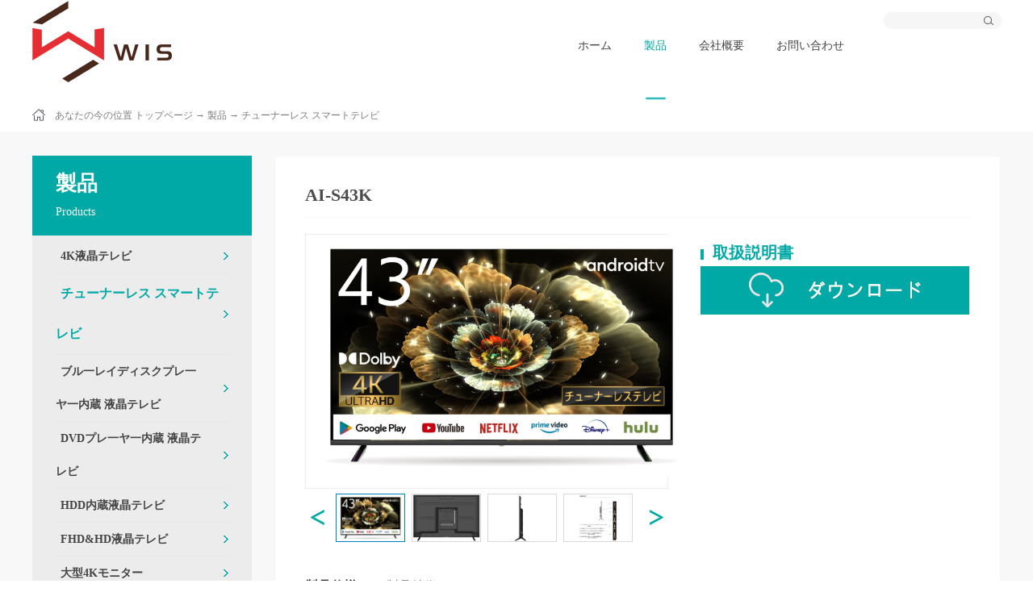

--- FILE ---
content_type: text/html;charset=utf-8
request_url: http://www.wis-sales.jp/prod_view.aspx?TypeId=81&Id=272&FId=t3:81:3
body_size: 9583
content:
<!DOCTYPE HTML PUBLIC "-//W3C//DTD HTML 4.01 Transitional//EN" "http://www.w3c.org/TR/1999/REC-html401-19991224/loose.dtd">


<html lang="js" xmlns="http://www.w3.org/1999/xhtml">
<head><title>
	AI-S43K - 株式会社WIS (ウィズ)
</title><meta name="keywords" content="AI-S43K,株式会社WIS (ウィズ)"/><meta name="description" content=""/><meta name="renderer" content="webkit" /><meta content="text/html; charset=utf-8" http-equiv="Content-Type" /><link id="css__prod_view" rel="stylesheet" type="text/css" href="https://rc0.zihu.com/g5/M00/3D/E9/CgAGbGhweByAB5VfAABdg3EoKpk183.css" /><link rel="bookmark" href="https://rc0.zihu.com/g2/M00/5B/32/CgAGe1pz-wuAdk_6AABHbWxGDUk175.png" /><link rel="shortcut icon" href="https://rc0.zihu.com/g2/M00/5B/32/CgAGe1pz-wuAdk_6AABHbWxGDUk175.png" />
	
	<script type="text/javascript">var _jtime=new Date();function jqload(){window.jLoad=new Date()-_jtime;}function jqerror(){window.jLoad=-1;}</script>
    <script type="text/javascript" src="https://rc1.zihu.com/js/jq/jqueryV173.js" onload="jqload()" onerror="jqerror()" id="jquery"></script>
	<script type="text/javascript" src="https://rc1.zihu.com/js/pb/2/Public.js"></script>	
	<script type="text/javascript" src="https://rc1.zihu.com/js/tl/swfobject_modified.js"></script>
	<script type="text/javascript" src="https://rc1.zihu.com/js/tl/swfobject.js"></script>
	 
</head>
<body class="prod_view_body">
<form method="get" id="form1" name="form1" NavigateId="3" data-pid="021821821801452182042140144214019620720021401452052110" data-mid="020801452182000197015401490144015101490151014901480145015301560145219204209204216220216209014501982102080">
<div class="aspNetHidden">
<input type="hidden" name="__VIEWSTATE" id="__VIEWSTATE" value="" />
</div>

        <div id="ea_h">
            <div class="top" >
                <div class="t_t" >
 
                    <div id="t_search" class="t_search">
                        <table cellspacing="0" cellpadding="0"  border="0"><tr>
<td>
<input name="ShoveWebControl_Search12$tbSearch" type="text" id="ShoveWebControl_Search12_tbSearch" class="t_search_text" DefaultText="" onmousedown="if(this.value == &#39;&#39;){this.value = &#39;&#39;;}" onkeyup="ShoveEIMS3_OnKeyPress(event, &#39;img_ShoveWebControl_Search12&#39;)" onkeydown="ShoveEIMS3_OnKeyDown(event)" onblur="if(this.value == &#39;&#39; || this.value == &#39;&#39;){this.value = &#39;&#39;;}" /></td>
<td><img id="img_ShoveWebControl_Search12" border="0" src="https://rc1.zihu.com/rc/Heads/3605/images/ihpsp1_t_search_rbnt.png" alt="株式会社WIS (ウィズ)" LevelOneType="2" onclick="ShoveEIMS3_Transf(this,'search.aspx','ShoveWebControl_Search12_tbSearch','ShoveWebControl_Search12', true)" style="cursor:pointer;" /></td>
</tr></table>
<script type='text/javascript'>document.getElementById("ShoveWebControl_Search12_tbSearch").onkeydown=function(event){ var e=event || window.Event; if(e.keyCode==13){ e.returnValue = false;if(e.preventDefault){ e.preventDefault(); }}}</script>

                        
                    </div>
                    

                    <div id="xn_h_3_wrap" class="xn_h_3_wrap"     >
                        
                            <div class="xn_h_3_Lang">
                                <div class="xn_h_3_Lang_lb">
                                    <div class="xn_h_3_Lang_HVbox">
                                        
                                                <div class="xn_h_3_Lang_wenzi">
													<span> <img data-original=''>
</span>
                                                    <a href='http://www.dayton-wis.com'>English</a>
                                                </div>
                                            
                                                <div class="xn_h_3_Lang_wenzi">
													<span> <img data-original=''>
</span>
                                                    <a href='http://www.wis-st.jp/'>日本語</a>
                                                </div>
                                            
                                    </div>
                                </div>
                            </div>
                        
                        
                    </div>
					

                    <div id="t_logo" class="t_logo"> 
                        
                        <div id="ea_l"><h1><a href="/" target="_self"><img alt="深圳市泓越泰科技发展有限公司" src="https://rc0.zihu.com/g2/M00/78/29/CgAGe1rWtfuAQZZDAAARtuCHNRI180.png" /></a></h1></div>
                         
                        
                    </div>

</div>
                
                <div id="ea_n">
					
                    <div id="xn_n_14_wrap" class="xn_n_14_wrap">
                    	
                        <div class="xn_n_14_wrap_main">
                            <ul id="xn_n_14_VMenu1" class="type1Ul type1Ul_n000">
<li id="type1Li_n0" level=0 index=0 class="xn_n_14_wrap_menu1"><a href="/" target="_self" >ホーム</a></li>
<li id="type1Li_n3" level=0 data_id="3" type="n" index=1 class="xn_n_14_wrap_menu1">
<a href="clapro_complex.aspx?FId=n28:28:28" rel="nofollow" target="_self"><span name="xn_n_14_VMenu1266504657|T_Navigates|Id|3|Name">製品</span></a></li>
<li id="type1Li_n1" level=0 data_id="1" type="n" index=2 class="xn_n_14_wrap_menu1">
<a href="about.aspx?TypeId=1&FId=t1:1:1" rel="nofollow" target="_self"><span name="xn_n_14_VMenu12118324654|T_Navigates|Id|1|Name">会社概要</span></a></li>
<li id="type1Li_n7" level=0 data_id="7" type="n" index=3 class="xn_n_14_wrap_menu1">
<a href="contact.aspx?FId=n7:7:7" rel="nofollow" target="_self"><span name="xn_n_14_VMenu11292493495|T_Navigates|Id|7|Name">お問い合わせ</span></a></li>
</ul>
<script type="text/javascript">var xn_n_14_VMenu1={normal:{class1:'xn_n_14_wrap_menu1',class2:'xn_n_14_wrap_menu2',class3:'xn_n_14_wrap_menu3',class4:'xn_n_14_wrap_menu4',class5:'xn_n_14_wrap_menu5',class6:'xn_n_14_wrap_menu6'},visited:{class1:'xn_n_14_wrap_menu1_2',class2:'xn_n_14_wrap_menu2_2',class3:'xn_n_14_wrap_menu3_2',class4:'xn_n_14_wrap_menu4_2',class5:'xn_n_14_wrap_menu5_2',class6:'xn_n_14_wrap_menu6_2',class6:'xn_n_14_wrap_menu6_2'},home:{defaultClass:'xn_n_14_wrap_menu1',visitedClass:'xn_n_14_wrap_menu1_2'},content:{defaultClass:'',visitedClass:'',focusClass:''},focus:{class1:'xn_n_14_wrap_menu1_cur',class2:'xn_n_14_wrap_menu2_cur',class3:'xn_n_14_wrap_menu3_cur',class4:'xn_n_14_wrap_menu4_cur',class5:'xn_n_14_wrap_menu5_cur',class6:'xn_n_14_wrap_menu6_cur'},beforeTag:{packUpClass:'',packDownClass:''},expendEffect:1,aniEffect:3,fIdParam:'FId',topUlId:'xn_n_14_VMenu1',homeLiId:'type1Li_n0'};xn_n_14_VMenu1.menu=new BaseControlMenu();xn_n_14_VMenu1.menu.Init('xn_n_14_VMenu1',xn_n_14_VMenu1);xn_n_14_VMenu1.menu.InitMenu('type1Ul_n000',xn_n_14_VMenu1);</script>
                        </div>
                    	
                        
                    </div>

				</div>
                
            </div>
        </div>
        
  
        <div id="ea_ba">

  <div id="xn_ba_js_1_banner" class="xn_ba_js_1_banner"> 
    
    <div class="xn_ba_js_1_element" frameindex="1">
      <div class="xn_ba_js_1_bigImg"><a href="/prod_view.aspx?TypeId=67&Id=176&FId=t3:67:3" name="1" target="_blank"><img alt="" data-original="https://rc0.zihu.com/g2/M00/7E/46/CgAGe1rjFUmALyrnAAM9lZO8rxc689.jpg" rel="b"></a></div>
    </div>
    
    
    
    
    
    
   
    <ul class="xn_ba_js_1_btn">
      
           
    </ul>
    
  </div>

        </div>
        
 
        <div id="ea_c">
            <div class="n_main">
			 <div class="n_content_right_name_r_bk">
			
                            <div id="n_content_right_name_r" class="n_content_right_name_r">
                                <ul>
								  <li>
                                        <img src="https://rc1.zihu.com/rc/Contents/29198/images/icpsp1_n_right_wz.png" alt="" />
                                    </li>
                                    <li>
                                        <span class="n_r_wz1">
                                            
                                            <span name="_n_r_wz1">あなたの今の位置</span>
                                            
                                        </span><span class="n_r_wz2">
                                            <a href="/">
                                            <span name="_n_r_wz2">トップページ</span>
                                            </a>
                                        </span><span class="n_r_wz3">→</span>
                                        <span class="n_r_wz4">
                                            <span id='ShoveWebControl_Text_products'><a href="clapro_complex.aspx?FId=n28:28:28" target="_self">製品</a></span>
                                        </span>
                                        <span class="n_r_wz5">→</span>
                                        <span class="n_r_wz6">
                                            <a href="pro.aspx?TypeId=81&FId=t3:81:3" class="curr1">チューナーレス スマートテレビ</a>
                                        </span>
                                    </li>
                                </ul>
								
                            </div>

 </div>
                <div class="n_content">
                    <div class="n_content_left">
					
                        <div id="n_content_left_t" class="n_content_left_t">
                            <span class="n_content_left_t1">
                                <span id='ShoveWebControl_Text1'>製品</span>
                            </span><span class="n_content_left_t2">
                                
                                <span name="_nleft_n_name1">Products</span>
                                
                            </span>
							
                        </div>


                        <div id="n_content_left_cnt" class="n_content_left_cnt">
                            <ul id="ShoveWebControl_VMenu2" class="left_typeUl left_typeUl_n000" style="display:none">
<ul id="left_typeUl_t300" class="left_typeUl left_typeUl_t300">
<li id="left_typeLi_t300_1" data_id="3_67" class="left_menu1" type="t" index=1 level=0><a href="claproducts.aspx?TypeId=67&fid=t3:67:3" rel="nofollow" target="_self"><span name="ShoveWebControl_VMenu2377170627|T_ProductTypes|Id|67|Name">4K液晶テレビ</span></a>
</li>
<li id="left_typeLi_t300_2" data_id="3_81" class="left_menu1" type="t" index=2 level=0><a href="products.aspx?TypeId=81&FId=t3:81:3" target="_self"><span name="ShoveWebControl_VMenu21623620523|T_ProductTypes|Id|81|Name">チューナーレス スマートテレビ</span></a>
</li>
<li id="left_typeLi_t300_3" data_id="3_73" class="left_menu1" type="t" index=3 level=0><a href="products.aspx?TypeId=73&FId=t3:73:3" target="_self"><span name="ShoveWebControl_VMenu2886641544|T_ProductTypes|Id|73|Name">ブル一レイディスクプレ一ヤ一内蔵 液晶テレビ</span></a>
</li>
<li id="left_typeLi_t300_4" data_id="3_69" class="left_menu1" type="t" index=4 level=0><a href="claproducts.aspx?TypeId=69&fid=t3:69:3" rel="nofollow" target="_self"><span name="ShoveWebControl_VMenu21970182106|T_ProductTypes|Id|69|Name">DVDプレ一ヤ一内蔵  液晶テレビ</span></a>
</li>
<li id="left_typeLi_t300_5" data_id="3_74" class="left_menu1" type="t" index=5 level=0><a href="products.aspx?TypeId=74&FId=t3:74:3" target="_self"><span name="ShoveWebControl_VMenu21527898657|T_ProductTypes|Id|74|Name">HDD内蔵液晶テレビ</span></a>
</li>
<li id="left_typeLi_t300_6" data_id="3_68" class="left_menu1" type="t" index=6 level=0><a href="claproducts.aspx?TypeId=68&fid=t3:68:3" rel="nofollow" target="_self"><span name="ShoveWebControl_VMenu25436229|T_ProductTypes|Id|68|Name">FHD&HD液晶テレビ</span></a>
</li>
<li id="left_typeLi_t300_7" data_id="3_83" class="left_menu1" type="t" index=7 level=0><a href="products.aspx?TypeId=83&FId=t3:83:3" target="_self"><span name="ShoveWebControl_VMenu21103670290|T_ProductTypes|Id|83|Name">大型4Kモニター</span></a>
</li>
<li id="left_typeLi_t300_8" data_id="3_76" class="left_menu1" type="t" index=8 level=0><a href="products.aspx?TypeId=76&FId=t3:76:3" target="_self"><span name="ShoveWebControl_VMenu2784901519|T_ProductTypes|Id|76|Name">液晶モニター</span></a>
</li>
<li id="left_typeLi_t300_9" data_id="3_71" class="left_menu1" type="t" index=9 level=0><a href="claproducts.aspx?TypeId=71&fid=t3:71:3" rel="nofollow" target="_self"><span name="ShoveWebControl_VMenu21112743569|T_ProductTypes|Id|71|Name">HDDレコーダー(チューナー内蔵)</span></a>
</li>
<li id="left_typeLi_t300_10" data_id="3_82" class="left_menu1" type="t" index=10 level=0><a href="products.aspx?TypeId=82&FId=t3:82:3" target="_self"><span name="ShoveWebControl_VMenu21864836070|T_ProductTypes|Id|82|Name">チューナー</span></a>
</li>
<li id="left_typeLi_t300_11" data_id="3_70" class="left_menu1" type="t" index=11 level=0><a href="claproducts.aspx?TypeId=70&fid=t3:70:3" rel="nofollow" target="_self"><span name="ShoveWebControl_VMenu21780698584|T_ProductTypes|Id|70|Name">ポ一タブルBD/DVDプレ一ヤ一</span></a>
</li>
<li id="left_typeLi_t300_12" data_id="3_75" class="left_menu1" type="t" index=12 level=0><a href="products.aspx?TypeId=75&FId=t3:75:3" target="_self"><span name="ShoveWebControl_VMenu2367264537|T_ProductTypes|Id|75|Name">ポー夕ブル液晶ラレビ&ラジオ</span></a>
</li>
<li id="left_typeLi_t300_13" data_id="3_77" class="left_menu1" type="t" index=13 level=0><a href="products.aspx?TypeId=77&FId=t3:77:3" target="_self"><span name="ShoveWebControl_VMenu21135597521|T_ProductTypes|Id|77|Name">冷蔵庫・冷凍庫・ワインセラー</span></a>
</li>
<li id="left_typeLi_t300_14" data_id="3_78" class="left_menu1" type="t" index=14 level=0><a href="products.aspx?TypeId=78&FId=t3:78:3" target="_self"><span name="ShoveWebControl_VMenu2182996536|T_ProductTypes|Id|78|Name">システムコンポ</span></a>
</li>
<li id="left_typeLi_t300_15" data_id="3_80" class="left_menu1" type="t" index=15 level=0><a href="products.aspx?TypeId=80&FId=t3:80:3" target="_self"><span name="ShoveWebControl_VMenu2984358806|T_ProductTypes|Id|80|Name">プロジェクター</span></a>
</li>
</ul>
</ul>
<script type="text/javascript">var ShoveWebControl_VMenu2={normal:{class1:'left_menu1',class2:'left_menu2',class3:'left_menu3',class4:'left_menu4',class5:'left_menu5',class6:'left_menu6'},visited:{class1:'left_menu1_2',class2:'left_menu2_2',class3:'left_menu3_2',class4:'left_menu4_2',class5:'left_menu5_2',class6:'left_menu6_2',class6:'left_menu6_2'},home:{defaultClass:'nav_menu1',visitedClass:'nav_menu1_2'},content:{defaultClass:'',visitedClass:'',focusClass:''},focus:{class1:'left_menu1_cur',class2:'left_menu2_cur',class3:'left_menu3_cur',class4:'left_menu4_cur',class5:'left_menu5_cur',class6:'left_menu6_cur'},beforeTag:{packUpClass:'',packDownClass:''},expendEffect:1,aniEffect:2,fIdParam:'FId',topUlId:'ShoveWebControl_VMenu2'};ShoveWebControl_VMenu2.menu=new BaseControlMenu();ShoveWebControl_VMenu2.menu.Init('ShoveWebControl_VMenu2',ShoveWebControl_VMenu2);;</script>
							
                        </div>


                    <div id="xn_c_31_wrap" class="xn_c_31_wrap">
                        
                        <div class="xn_c_31_topbox">
                            <span class="xn_c_31_cnName">
                                
                                <span name="_xn_c_31_cnName">製品の中心</span>
                                
                            </span>
                            <span class="xn_c_31_onLine">
                                
                                <span name="_xn_c_31_onLine">/</span>
                                
                            </span>
                            <span class="xn_c_31_enName">
                                
                                <span name="_xn_c_31_cnName">Products</span>
                                  
                            </span>
                        </div>
                        <div class="xn_c_31_box">
                            <ul class="xn_c_31_ul">
                                
                                        <li class="xn_c_31_li">
                                            <div class="xn_c_31_imgbox">
                                                <a target="_blank" href='prod_view.aspx?TypeId=81&Id=300&FId=t3:81:3'>
                                                <img  data-original='https://rc0.zihu.com/g5/M00/49/58/CgAGbGk46DeAeIeUAAGYtmsJ7nM769.jpg' alt='50GTN' title='50GTN' />
                                                </a>
                                            </div>
                                            <div class="xn_c_31_conbox">
                                                <div class="xn_c_31_tit">
                                                    <a target="_blank" href='prod_view.aspx?TypeId=81&Id=300&FId=t3:81:3'>50GTN</a> 
                                                </div>
                                                <div class="xn_c_31_time">
                                                    <span class="xn_c_31_tmname">
                                                        
                                                        <span name="_xn_c_31_tmname">发布时间:</span>
                                                        
                                                    </span>
                                                    <span class="xn_c_31_date1">
                                                        <span id='xn_c_31_Data_xn_c_31_Text1_0'>2025</span>
                                                    </span>
                                                    <span class="xn_c_31_date2">-</span>
                                                    <span class="xn_c_31_date3">
                                                        <span id='xn_c_31_Data_xn_c_31_Text2_0'>12</span>
                                                    </span>
                                                    <span class="xn_c_31_date4">-</span>
                                                    <span class="xn_c_31_date5">
                                                        <span id='xn_c_31_Data_xn_c_31_Text3_0'>10</span>
                                                    </span> 
                                                </div>
                                                <div class="xn_c_31_spec">
                                                    <span id='xn_c_31_Data_xn_c_31_Text5_0'></span>
                                                </div>
                                                <div class="xn_c_31_con" ej="edit_span">
                                                    <span id='xn_c_31_Data_xn_c_31_Text4_0'></span>
                                                </div>
                                                <div class="xn_c_31_limore">
                                                    <a target="_blank" href='prod_view.aspx?TypeId=81&Id=300&FId=t3:81:3'>
                                                        
                                                        <span name="_xn_c_31_gdmore">多くを見る>></span>
                                                        
                                                    </a>
                                                </div>
                                            </div>
                                        </li>
                                    
                                        <li class="xn_c_31_li">
                                            <div class="xn_c_31_imgbox">
                                                <a target="_blank" href='prod_view.aspx?TypeId=81&Id=298&FId=t3:81:3'>
                                                <img  data-original='https://rc0.zihu.com/g5/M00/47/78/CgAGbGkVfz2AGZJ2AAIKM4qQB-M162.jpg' alt='55GTN' title='55GTN' />
                                                </a>
                                            </div>
                                            <div class="xn_c_31_conbox">
                                                <div class="xn_c_31_tit">
                                                    <a target="_blank" href='prod_view.aspx?TypeId=81&Id=298&FId=t3:81:3'>55GTN</a> 
                                                </div>
                                                <div class="xn_c_31_time">
                                                    <span class="xn_c_31_tmname">
                                                        
                                                        <span name="_xn_c_31_tmname">发布时间:</span>
                                                        
                                                    </span>
                                                    <span class="xn_c_31_date1">
                                                        <span id='xn_c_31_Data_xn_c_31_Text1_1'>2025</span>
                                                    </span>
                                                    <span class="xn_c_31_date2">-</span>
                                                    <span class="xn_c_31_date3">
                                                        <span id='xn_c_31_Data_xn_c_31_Text2_1'>11</span>
                                                    </span>
                                                    <span class="xn_c_31_date4">-</span>
                                                    <span class="xn_c_31_date5">
                                                        <span id='xn_c_31_Data_xn_c_31_Text3_1'>12</span>
                                                    </span> 
                                                </div>
                                                <div class="xn_c_31_spec">
                                                    <span id='xn_c_31_Data_xn_c_31_Text5_1'></span>
                                                </div>
                                                <div class="xn_c_31_con" ej="edit_span">
                                                    <span id='xn_c_31_Data_xn_c_31_Text4_1'></span>
                                                </div>
                                                <div class="xn_c_31_limore">
                                                    <a target="_blank" href='prod_view.aspx?TypeId=81&Id=298&FId=t3:81:3'>
                                                        
                                                        <span name="_xn_c_31_gdmore">多くを見る>></span>
                                                        
                                                    </a>
                                                </div>
                                            </div>
                                        </li>
                                    
                                        <li class="xn_c_31_li">
                                            <div class="xn_c_31_imgbox">
                                                <a target="_blank" href='prod_view.aspx?TypeId=81&Id=299&FId=t3:81:3'>
                                                <img  data-original='https://rc0.zihu.com/g5/M00/47/79/CgAGbGkVgiSAF0LQAAKo46tsM6A886.jpg' alt='65GTN' title='65GTN' />
                                                </a>
                                            </div>
                                            <div class="xn_c_31_conbox">
                                                <div class="xn_c_31_tit">
                                                    <a target="_blank" href='prod_view.aspx?TypeId=81&Id=299&FId=t3:81:3'>65GTN</a> 
                                                </div>
                                                <div class="xn_c_31_time">
                                                    <span class="xn_c_31_tmname">
                                                        
                                                        <span name="_xn_c_31_tmname">发布时间:</span>
                                                        
                                                    </span>
                                                    <span class="xn_c_31_date1">
                                                        <span id='xn_c_31_Data_xn_c_31_Text1_2'>2025</span>
                                                    </span>
                                                    <span class="xn_c_31_date2">-</span>
                                                    <span class="xn_c_31_date3">
                                                        <span id='xn_c_31_Data_xn_c_31_Text2_2'>11</span>
                                                    </span>
                                                    <span class="xn_c_31_date4">-</span>
                                                    <span class="xn_c_31_date5">
                                                        <span id='xn_c_31_Data_xn_c_31_Text3_2'>12</span>
                                                    </span> 
                                                </div>
                                                <div class="xn_c_31_spec">
                                                    <span id='xn_c_31_Data_xn_c_31_Text5_2'></span>
                                                </div>
                                                <div class="xn_c_31_con" ej="edit_span">
                                                    <span id='xn_c_31_Data_xn_c_31_Text4_2'></span>
                                                </div>
                                                <div class="xn_c_31_limore">
                                                    <a target="_blank" href='prod_view.aspx?TypeId=81&Id=299&FId=t3:81:3'>
                                                        
                                                        <span name="_xn_c_31_gdmore">多くを見る>></span>
                                                        
                                                    </a>
                                                </div>
                                            </div>
                                        </li>
                                    
                                        <li class="xn_c_31_li">
                                            <div class="xn_c_31_imgbox">
                                                <a target="_blank" href='prod_view.aspx?TypeId=83&Id=297&FId=t3:83:3'>
                                                <img  data-original='https://rc0.zihu.com/g5/M00/45/7A/CgAGbGjvZvSARGO4AAk8RbJhSN8780.png' alt='AS-M50JH' title='AS-M50JH' />
                                                </a>
                                            </div>
                                            <div class="xn_c_31_conbox">
                                                <div class="xn_c_31_tit">
                                                    <a target="_blank" href='prod_view.aspx?TypeId=83&Id=297&FId=t3:83:3'>AS-M50JH</a> 
                                                </div>
                                                <div class="xn_c_31_time">
                                                    <span class="xn_c_31_tmname">
                                                        
                                                        <span name="_xn_c_31_tmname">发布时间:</span>
                                                        
                                                    </span>
                                                    <span class="xn_c_31_date1">
                                                        <span id='xn_c_31_Data_xn_c_31_Text1_3'>2025</span>
                                                    </span>
                                                    <span class="xn_c_31_date2">-</span>
                                                    <span class="xn_c_31_date3">
                                                        <span id='xn_c_31_Data_xn_c_31_Text2_3'>10</span>
                                                    </span>
                                                    <span class="xn_c_31_date4">-</span>
                                                    <span class="xn_c_31_date5">
                                                        <span id='xn_c_31_Data_xn_c_31_Text3_3'>15</span>
                                                    </span> 
                                                </div>
                                                <div class="xn_c_31_spec">
                                                    <span id='xn_c_31_Data_xn_c_31_Text5_3'></span>
                                                </div>
                                                <div class="xn_c_31_con" ej="edit_span">
                                                    <span id='xn_c_31_Data_xn_c_31_Text4_3'></span>
                                                </div>
                                                <div class="xn_c_31_limore">
                                                    <a target="_blank" href='prod_view.aspx?TypeId=83&Id=297&FId=t3:83:3'>
                                                        
                                                        <span name="_xn_c_31_gdmore">多くを見る>></span>
                                                        
                                                    </a>
                                                </div>
                                            </div>
                                        </li>
                                    
                                        <li class="xn_c_31_li">
                                            <div class="xn_c_31_imgbox">
                                                <a target="_blank" href='prod_view.aspx?TypeId=83&Id=296&FId=t3:83:3'>
                                                <img  data-original='https://rc0.zihu.com/g5/M00/43/91/CgAGbGjJCiOAQPgJAAKtNNdob6k331.jpg' alt='AS-M65C' title='AS-M65C' />
                                                </a>
                                            </div>
                                            <div class="xn_c_31_conbox">
                                                <div class="xn_c_31_tit">
                                                    <a target="_blank" href='prod_view.aspx?TypeId=83&Id=296&FId=t3:83:3'>AS-M65C</a> 
                                                </div>
                                                <div class="xn_c_31_time">
                                                    <span class="xn_c_31_tmname">
                                                        
                                                        <span name="_xn_c_31_tmname">发布时间:</span>
                                                        
                                                    </span>
                                                    <span class="xn_c_31_date1">
                                                        <span id='xn_c_31_Data_xn_c_31_Text1_4'>2025</span>
                                                    </span>
                                                    <span class="xn_c_31_date2">-</span>
                                                    <span class="xn_c_31_date3">
                                                        <span id='xn_c_31_Data_xn_c_31_Text2_4'>09</span>
                                                    </span>
                                                    <span class="xn_c_31_date4">-</span>
                                                    <span class="xn_c_31_date5">
                                                        <span id='xn_c_31_Data_xn_c_31_Text3_4'>16</span>
                                                    </span> 
                                                </div>
                                                <div class="xn_c_31_spec">
                                                    <span id='xn_c_31_Data_xn_c_31_Text5_4'></span>
                                                </div>
                                                <div class="xn_c_31_con" ej="edit_span">
                                                    <span id='xn_c_31_Data_xn_c_31_Text4_4'></span>
                                                </div>
                                                <div class="xn_c_31_limore">
                                                    <a target="_blank" href='prod_view.aspx?TypeId=83&Id=296&FId=t3:83:3'>
                                                        
                                                        <span name="_xn_c_31_gdmore">多くを見る>></span>
                                                        
                                                    </a>
                                                </div>
                                            </div>
                                        </li>
                                    
                            </ul>
                        </div>
                        <div class="xn_c_31_more">
                            <a href="products.aspx?FId=t3:3:3">
                                
                                <span name="_xn_c_31_tmore">多くを見る>></span>
                                
                            </a>
                        </div>
                        
                        
                    </div>


<div class="xn_cl_foot">
<div class="xn_cl_foot_head">
   <span class="xn_cl_cnName">
		
		<span name="_cl_cnName">連絡先</span>
		
	</span>
</div>
<div class="xn_cl_foot_con">
<p>

<span name="_cl_con02">TEL : 075-582-9696</span>
 
</p><p>

<span name="_cl_con03">FAX : 075-582-9697</span>
 
</p><p>

<span name="_cl_con04"></span>
 
</p>
</div>
<div class="xn_cl_foot_con1">
<h2>

<span name="_cl_con00">株式会社 WIS</span>
 
</h2>
<p>

<span name="_cl_con01">京都府京都市山科区北花山中道町 109-9</span>
 
</p>
</div>
</div>

</div>
                    <div class="n_content_right">
                        <div class="n_content_right_name">
</div> 
                        <div class="n_content_right_m">
		<div class="n_content_right_m_bk">	
		
                <div id="pview_complex_name" class="pview_complex_name">
                    <div id="pview_complex_nanme_in" class="pview_complex_nanme_in">
                        <div class="prod_comp_view_name">
                            <strong class="prod_comp_name">製品名：</strong>
                            <b><span id='pview_complex_nanme_Text8'>AI-S43K</span></b>
                        </div>
                        <div class="prod_comp_time">上市日期：<span id='pview_complex_nanme_Text9'>2022-11-10</span></div>
                    </div>
                    
                </div>


<div id="xn_c_3_wrap" class="xn_c_3_wrap">
    
    <div id="bdshare" class="bdsharebuttonbox"><a href="#" class="bds_more" data-cmd="more">分享到：</a><a href="#" class="bds_qzone" data-cmd="qzone" title="分享到QQ空间"></a> <a href="#" class="bds_tqq" data-cmd="tqq" title="分享到腾讯微博"></a><a href="#" class="bds_renren" data-cmd="renren" title="分享到人人网"></a><a href="#" class="bds_t163" data-cmd="t163" title="分享到网易微博"></a></div>
    <script type="text/javascript">window._bd_share_config = { "common": { "bdSnsKey": {}, "bdText": "", "bdMini": "2", "bdMiniList": false, "bdPic": "", "bdStyle": "0", "bdSize": "16" }, "share": {} }; with (document) 0[(getElementsByTagName('head')[0] || body).appendChild(createElement('script')).src = 'http://bdimg.share.baidu.com/static/api/js/share.js?v=86835285.js?cdnversion=' + ~(-new Date() / 36e5)];</script>
    
    
</div>

<div class="xn_c_prodv_57_bk">

                            <div id="xn_c_prodv_67_wrap" class="xn_c_prodv_67_wrap">
                                
                                <div class="EIMS_C_40014_1_Panel" id="EIMS_C_40014_1_Panel">
                                    <div class="EIMS_C_40014_1_g-box" id="PicZoom">
                                        <div class="EIMS_C_40014_1_s_box" id="BigPic">
                                            <img title="产品关联大图" data-original="https://rc1.zihu.com/rc/Contents/29198/Images/EIMS_C_20018_pro2.png">
                                        </div>
                                        <div class="EIMS_C_40014_1_i_box">
                                            <span id="EIMS_C_40014_1_pre"></span><span id="EIMS_C_40014_1_next"></span>
                                            <div id="SmallPicList" class="EIMS_C_40014_1_p_box">
                                                <ul>
                                                    <li><a href="javascript:;">
                                                        <img title="产品关联小图" data-original="https://rc1.zihu.com/rc/Contents/29198/Images/EIMS_C_20018_pro1.png" /></a></li>
                                                    <li><a href="javascript:;">
                                                        <img title="产品关联小图" data-original="https://rc1.zihu.com/rc/Contents/29198/Images/EIMS_C_20018_pro2.png" /></a></li>
                                                    <li><a href="javascript:;">
                                                        <img title="产品关联小图" data-original="https://rc1.zihu.com/rc/Contents/29198/Images/EIMS_C_20018_pro3.png" /></a></li>
                                                    <li><a href="javascript:;">
                                                        <img title="产品关联小图" data-original="https://rc1.zihu.com/rc/Contents/29198/Images/EIMS_C_20018_pro1.png" /></a></li>
                                                    <li><a href="javascript:;">
                                                        <img title="产品关联小图" data-original="https://rc1.zihu.com/rc/Contents/29198/Images/EIMS_C_20018_pro2.png" /></a></li>
                                                </ul>
                                            </div>
                                        </div>
                                        <div class="b_box"> 
                                        </div>
                                    </div>
                                </div>
                                <script type="text/javascript">
                                    $(function () {
                                        $(window).load(function () {
                                            if ($("#SmallPicList").length < 1) { return; }
                                            var EIMS_C_40014_1Config = 'https://rc0.zihu.com/g4/M00/6D/43/CgAG0mNsvj2ANx3_AAO5zrN-cLU646.jpg,https://rc0.zihu.com/g4/M00/6D/43/CgAG0mNsvrCAHVn-AAorHIC5iYs907.png,https://rc0.zihu.com/g4/M00/6D/43/CgAG0mNsvrOAQgmwAAQ7KRpNyDg803.png,https://rc0.zihu.com/g4/M00/6D/43/CgAG0mNsvsKAdk-SAAGQPk-jtnQ778.png,https://rc0.zihu.com/g4/M00/6D/43/CgAG0mNsvsaAYWVmAAJi9KjN-d8808.png';
                                            var imgs = EIMS_C_40014_1Config.split(',');
                                            var htmlStr = "<ul>";
                                            for (var i = 0; i < imgs.length; i++) {
                                                htmlStr += "<li><a href=\"javascript:\" ><img src=\"" + imgs[i] + "\" /></a></li>";
                                            }
                                            htmlStr += "</ul>";
                                            $("#SmallPicList").html(htmlStr);
                                            if ($("#BigPic").length > 0) {
                                                $("#BigPic").html("<img src=\"" + imgs[0] + "\" />");
                                            }
                                            $("#PicZoom").PicsZoom(); //加载多图
                                        })
                                    })
                                </script>
                                
                            </div>


            <div id="xn_c_prodv_57_wrap" class="xn_c_prodv_57_wrap">
              
              <div class="xn_c_prodv_57_name">
                <h1><span id='xn_c_prodv_57_nameText'>AI-S43K</span></h1>
              </div>
              <div class="xn_c_prodv_57_jshao">
                <span class="xn_c_prodv_57_jshao1">
                  
                  <span name="_prodv_57_jshao1"style="color: #00a9a6;font-size: 20px;text-align: center;">取扱説明書</span>
                  
                </span>
                <span class="xn_c_prodv_57_jshao2">
                  <span id='xn_c_prodv_57_jshaoText'></span>
                </span>
              </div>
              <div class="xn_c_prodv_57_mliao">
                  <span class="xn_c_prodv_57_mliao1">
                    
                    <span name="_prodv_57_mliao1">面料：</span>
                    
                  </span>
                  <span class="xn_c_prodv_57_mliao2">
                    <span id='xn_c_prodv_57_mliaoText'></span>
                  </span>
              </div>
              <div class="xn_c_prodv_57_lbie">
                <span class="xn_c_prodv_57_lbie1">
                    
                    <span name="_prodv_57_lbie1">类别：</span>
                    
                  </span>
                  <span class="xn_c_prodv_57_lbie2">
                    <span id='xn_c_prodv_57_lbieText'></span>
                  </span>
              </div>
              <div class="xn_c_prodv_57_lxing">
                <span class="xn_c_prodv_57_lxing1">
                  
                  <span name="_prodv_57_lxing1">类型：</span>
                  
                </span>
                <span class="xn_c_prodv_57_lxing2">
                  <span id='xn_c_prodv_57_lxingText'></span>
                </span>
              </div>
              <div class="xn_c_prodv_57_yans">
                <span class="xn_c_prodv_57_yans1">
                  
                  <span name="_prodv_57_yans1">颜色：</span>
                  
                </span>
                <span class="xn_c_prodv_57_yans2">
                  <span id='xn_c_prodv_57_yansText'></span>
                </span>
              </div>
              <div class="xn_c_prodv_57_xhao">
                <span class="xn_c_prodv_57_xhao1">
                  
                  <span name="_prodv_57_xhao1">型号：</span>
                  
                </span>
                <span class="xn_c_prodv_57_xhao2">
                  <span id='xn_c_prodv_57_xhaoText'><p style="text-align:left;background:white"><img data-imageid="9546" src="https://rc0.zihu.com/g4/M00/6D/43/CgAG0mNsvyOAYl6jAAk_oVqEtgw374.jpg" style="max-width:100%;" alt="AI-S43K" title="AI-S43K"/></p><p style="text-align:left;background:white"><img data-imageid="9547" src="https://rc0.zihu.com/g4/M00/6D/43/CgAG0mNsvz-AH1y_AAbWcN9cOAw259.jpg" style="max-width:100%;" alt="AI-S43K" title="AI-S43K"/></p><p style="text-align:left;background:white"><img data-imageid="9548" src="https://rc0.zihu.com/g4/M00/6D/43/CgAG0mNsv1mAKtbdAAolJ8mAxHE205.jpg" style="max-width:100%;" alt="AI-S43K" title="AI-S43K"/></p><p style="text-align:left;background:white"><img data-imageid="9549" src="https://rc0.zihu.com/g4/M00/6D/43/CgAG0mNsv2mAIQz0AAq_JzlYhUw369.jpg" style="max-width:100%;" alt="AI-S43K" title="AI-S43K"/></p><p style="text-align:left;background:white"><img data-imageid="9550" src="https://rc0.zihu.com/g4/M00/6D/43/CgAG0mNsv3mADKx6AAOz-EHkvzI009.jpg" style="max-width:100%;" alt="AI-S43K" title="AI-S43K"/></p><p style="text-align:left;background:white"><img data-imageid="9551" src="https://rc0.zihu.com/g4/M00/6D/43/CgAG0mNsv5GAX-4rAAlygIvJfFk138.jpg" style="max-width:100%;" alt="AI-S43K" title="AI-S43K"/></p><p style="text-align:left;background:white"><img data-imageid="9552" src="https://rc0.zihu.com/g4/M00/6D/43/CgAG0mNsv6KAV8GfAAaD3XrFKaU825.jpg" style="max-width:100%;" alt="AI-S43K" title="AI-S43K"/></p><p style="text-align:left;background:white"><img data-imageid="9553" src="https://rc0.zihu.com/g4/M00/6D/43/CgAG0mNsv7aAP6RNAAl7DAY3JoY438.jpg" style="max-width:100%;" alt="AI-S43K" title="AI-S43K"/></p><p style="text-align:left;background:white"><span style="font-size:15px;font-family:'MS PGothic',sans-serif;color:black"> </span></p><p style="text-align:left;background:white"><br/></p><p style="text-align:left;background:white"><span style="font-size:15px;font-family:'MS PGothic',sans-serif;color:black"> </span></p><p style="text-align:left;background:white"><br/></p><p style="text-align:left;background:white"><span style="font-size:15px;font-family:'MS PGothic',sans-serif;color:black"> </span></p><p style="text-align:left;background:white"><br/></p><p style="text-align:left;background:white"><span style="font-size:15px;font-family:'MS PGothic',sans-serif;color:black"> </span></p><p style="text-align:left;background:white"><span style="font-size:15px;font-family:'MS PGothic',sans-serif;color:black"> </span></p><p style="text-align:left;background:white"><br/></p><p style="text-align:left;background:white"><span style="font-size:15px;font-family:'MS PGothic',sans-serif;color:black"> </span></p><p style="text-align:left;background:white"><br/></p><p style="text-align:left;background:white"><span style="font-size:15px;font-family:'MS PGothic',sans-serif;color:black"> </span></p><p style="text-align:left;background:white"><br/></p><p style="text-align:left;background:white"><span style="font-size:15px;font-family:'MS PGothic',sans-serif;color:black"> </span></p><p><br/></p></span>
                </span>
              </div>
              <div id="pro_view_dow" class="pro_view_dow">
                                            
                                                    <a href='/Private/ProductFiles/6380369841236564142086030248.pdf'><img src="https://rc0.zihu.com/g2/M00/88/1B/CgAGfFrgcN-ABqrPAAAK_AvxEuc574.png"></a>
                                                        <span id='ShoveWebControl_Data1_ShoveWebControl_Text51_0'></span>
                                                
                                        </div>
              
              
              
            </div>

</div>
 <div class="cle"></div>

            <div class="xn_c_prodv_5_wrap" id="xn_c_prodv_5_wrap">
                
                <div class="xn_c_prodv_5_head">
                    <ul class="xn_c_prodv_5_hUl" id="xn_c_prodv_5_hUl">
                        <li id="xn_c_prodv_5_hIntro" class="xn_c_prodv_5_hLi xn_c_prodv_5_hLiHover">
                            
                                <span name="_xn_c_prodv_5_hIntro">製品仕様</span>
                            
                        </li>
                        <li id="xn_c_prodv_5_hGuige" class="xn_c_prodv_5_hLi">
                            
                                <span name="_xn_c_prodv_5_hGuige">製品特徴</span>
                            
                        </li>
                        <li id="xn_c_prodv_5_hSpec" class="xn_c_prodv_5_hLi"style="display:none;">
                            
                                <span name="_xn_c_prodv_5_hSpec">详细参数</span>
                            
                        </li>
                    </ul>
                </div>
                <div class="xn_c_prodv_5_cont" id="xn_c_prodv_5_cont">
                    <div class="xn_c_prodv_5_intro xn_c_prodv_5_items">
                        <span id='xn_c_prodv_5_introText'><p><img data-imageid="9435" src="https://rc0.zihu.com/g4/M00/5A/BA/CgAG0mLUvxGAIY9PAARq9HuNmBY702.jpg" style="max-width:100%;" alt="AI-S43K" title="AI-S43K"/></p></span>
                    </div>
                    <div class="xn_c_prodv_5_guige xn_c_prodv_5_items">
                        <span id='xn_c_prodv_5_guigeText'><p style="text-align:left;background:white"><img data-imageid="9546" src="https://rc0.zihu.com/g4/M00/6D/43/CgAG0mNsvyOAYl6jAAk_oVqEtgw374.jpg" style="max-width:100%;" alt="AI-S43K" title="AI-S43K"/></p><p style="text-align:left;background:white"><img data-imageid="9547" src="https://rc0.zihu.com/g4/M00/6D/43/CgAG0mNsvz-AH1y_AAbWcN9cOAw259.jpg" style="max-width:100%;" alt="AI-S43K" title="AI-S43K"/></p><p style="text-align:left;background:white"><img data-imageid="9548" src="https://rc0.zihu.com/g4/M00/6D/43/CgAG0mNsv1mAKtbdAAolJ8mAxHE205.jpg" style="max-width:100%;" alt="AI-S43K" title="AI-S43K"/></p><p style="text-align:left;background:white"><img data-imageid="9549" src="https://rc0.zihu.com/g4/M00/6D/43/CgAG0mNsv2mAIQz0AAq_JzlYhUw369.jpg" style="max-width:100%;" alt="AI-S43K" title="AI-S43K"/></p><p style="text-align:left;background:white"><img data-imageid="9550" src="https://rc0.zihu.com/g4/M00/6D/43/CgAG0mNsv3mADKx6AAOz-EHkvzI009.jpg" style="max-width:100%;" alt="AI-S43K" title="AI-S43K"/></p><p style="text-align:left;background:white"><img data-imageid="9551" src="https://rc0.zihu.com/g4/M00/6D/43/CgAG0mNsv5GAX-4rAAlygIvJfFk138.jpg" style="max-width:100%;" alt="AI-S43K" title="AI-S43K"/></p><p style="text-align:left;background:white"><img data-imageid="9552" src="https://rc0.zihu.com/g4/M00/6D/43/CgAG0mNsv6KAV8GfAAaD3XrFKaU825.jpg" style="max-width:100%;" alt="AI-S43K" title="AI-S43K"/></p><p style="text-align:left;background:white"><img data-imageid="9553" src="https://rc0.zihu.com/g4/M00/6D/43/CgAG0mNsv7aAP6RNAAl7DAY3JoY438.jpg" style="max-width:100%;" alt="AI-S43K" title="AI-S43K"/></p><p style="text-align:left;background:white"><span style="font-size:15px;font-family:'MS PGothic',sans-serif;color:black"> </span></p><p style="text-align:left;background:white"><br/></p><p style="text-align:left;background:white"><span style="font-size:15px;font-family:'MS PGothic',sans-serif;color:black"> </span></p><p style="text-align:left;background:white"><br/></p><p style="text-align:left;background:white"><span style="font-size:15px;font-family:'MS PGothic',sans-serif;color:black"> </span></p><p style="text-align:left;background:white"><br/></p><p style="text-align:left;background:white"><span style="font-size:15px;font-family:'MS PGothic',sans-serif;color:black"> </span></p><p style="text-align:left;background:white"><span style="font-size:15px;font-family:'MS PGothic',sans-serif;color:black"> </span></p><p style="text-align:left;background:white"><br/></p><p style="text-align:left;background:white"><span style="font-size:15px;font-family:'MS PGothic',sans-serif;color:black"> </span></p><p style="text-align:left;background:white"><br/></p><p style="text-align:left;background:white"><span style="font-size:15px;font-family:'MS PGothic',sans-serif;color:black"> </span></p><p style="text-align:left;background:white"><br/></p><p style="text-align:left;background:white"><span style="font-size:15px;font-family:'MS PGothic',sans-serif;color:black"> </span></p><p><br/></p></span>
                    </div>
                    <div class="xn_c_prodv_5_spec xn_c_prodv_5_items">
                        <span id='xn_c_prodv_5_specText'></span>
                    </div>
                </div>
                
            </div>    

 <div class="cle"></div>

            <div id="xn_c_prodv_7_wrap" class="xn_c_prodv_7_wrap">
                
                <div id="EIMS_C_3_1_ShowInfo" style="COLOR: red"></div>
                <div id="EIMS_C_3_1_box_div">
                    <span id="EIMS_C_3_1_Upli" class="EIMS_C_3_1_page">
                        <a href="/prod_view.aspx?FId=t3:81:3&Id=274&TypeId=81" id="EIMS_C_3_1_Up" title="AX-ESK55">上一篇：<span id="EIMS_C_3_1_UpNew">AX-ESK55</span></a></span><span id="EIMS_C_3_1_Downli" class="EIMS_C_3_1_page"><a href="/prod_view.aspx?FId=t3:81:3&Id=273&TypeId=81" id="EIMS_C_3_1_Down" title="AI-S50K">下一篇：<span id="EIMS_C_3_1_DownNew">AI-S50K</span></a> 
                    </span>
                </div>
                
                
                
            </div>

 <div class="cle"></div>
</div>			

                <div class="xn_c_prodv_100_wrap" id="xn_c_prodv_100_wrap">
                    
                    <div class="xn_c_prodv_100_top">
                       <span class="xn_c_prodv_100_t1">
                            
                            <span name="_prodv_100_t1">関連推薦</span>
                            
                        </span>
                        <span class="xn_c_prodv_100_t2">
                            
                            <span name="_prodv_100_t2">/</span>
                            
                        </span>
                        <span class="xn_c_prodv_100_t3">
                            
                            <span name="_prodv_100_t3">Products</span>
                            
                        </span>
                        <span class="xn_c_prodv_100_tmore">
                            <a href="products.aspx?FId=n3:3:3">
                                
                                <span name="_prodv_100_tmore">more</span>
                                
                            </a>
                        </span>
                    </div>
                    <div class="xn_c_prodv_100_conbox">
                        <ul class="xn_c_prodv_100_ul">
                        
                            <li class="xn_c_prodv_100_li">
                                <div class="xn_c_prodv_100_img">
                                    <a target="_blank" href='prod_view.aspx?TypeId=81&Id=300&FId=t3:81:3'>
                                        <img data-original='https://rc0.zihu.com/g5/M00/49/58/CgAGbGk46DeAeIeUAAGYtmsJ7nM769.jpg' alt='50GTN'  title='50GTN' />
                                    </a>
                                </div>
                                <div class="xn_c_prodv_100_ctit">
                                    <a target="_blank" href='prod_view.aspx?TypeId=81&Id=300&Fid=t3:81:3'>50GTN</a>
                                </div>
                                <div class="xn_c_prodv_100_intro">
                                    <span id='xn_c_prodv_100_Data_xn_c_prodv_100_conentText_0'></span>
                                </div>
                                <div class="xn_c_prodv_100_Price">
                                    <div class="xn_c_prodv_100_mbPrice">
                                        <span class="xn_c_prodv_100_mbp1">
                                            
                                            <span name="_xn_c_prodv_100_mbp1|">会员价：</span>
                                                      
                                        </span>
                                        <span class="xn_c_prodv_100_mbp2">
                                            
                                            <span name="_xn_c_prodv_100_mbp2|">￥</span>
                                                      
                                        </span>
                                        <span class="xn_c_prodv_100_mbp3">0</span>
                                        <span class="xn_c_prodv_100_mbp4">
                                            
                                            <span name="_xn_c_prodv_100_mbp4|">RMB</span>
                                                      
                                        </span>
                                    </div>
                                    <div class="xn_c_prodv_100_mkPrice">
                                        <span class="xn_c_prodv_100_mkp1">
                                            
                                            <span name="_xn_c_prodv_100_mkp1|">市场价：</span>
                                                      
                                        </span>
                                        <span class="xn_c_prodv_100_mkp2">
                                            
                                            <span name="_xn_c_prodv_100_mkp2|">￥</span>
                                                      
                                        </span>
                                        <span class="xn_c_prodv_100_mkp3">0</span>
                                        <span class="xn_c_prodv_100_mkp4">
                                            
                                            <span name="_xn_c_prodv_100_mkp4|">RMB</span>
                                                      
                                        </span>
                                    </div>
                                    <div class="xn_c_prodv_100_Unit"></div>
                                </div>
                                <div class="xn_c_prodv_100_ctime">
                                    <span class="xn_c_prodv_100_timewz">
                                        
                                        <span name="_prodv_100_timewz|">发布时间：</span>
                                        
                                    </span>
                                    <span class="xn_c_prodv_100_time1">
                                        <span id='xn_c_prodv_100_Data_xn_c_prodv_100_Text1_0'>2025</span>
                                    </span> 
                                    <span class="xn_c_prodv_100_time2">-</span> 
                                    <span class="xn_c_prodv_100_time3">
                                        <span id='xn_c_prodv_100_Data_xn_c_prodv_100_Text2_0'>12</span>
                                    </span> 
                                    <span class="xn_c_prodv_100_time4">-</span> 
                                    <span class="xn_c_prodv_100_time5">
                                        <span id='xn_c_prodv_100_Data_xn_c_prodv_100_Text3_0'>10</span>
                                    </span> 
                                </div>
                            </li>
                            
                            <li class="xn_c_prodv_100_li">
                                <div class="xn_c_prodv_100_img">
                                    <a target="_blank" href='prod_view.aspx?TypeId=81&Id=298&FId=t3:81:3'>
                                        <img data-original='https://rc0.zihu.com/g5/M00/47/78/CgAGbGkVfz2AGZJ2AAIKM4qQB-M162.jpg' alt='55GTN'  title='55GTN' />
                                    </a>
                                </div>
                                <div class="xn_c_prodv_100_ctit">
                                    <a target="_blank" href='prod_view.aspx?TypeId=81&Id=298&Fid=t3:81:3'>55GTN</a>
                                </div>
                                <div class="xn_c_prodv_100_intro">
                                    <span id='xn_c_prodv_100_Data_xn_c_prodv_100_conentText_1'></span>
                                </div>
                                <div class="xn_c_prodv_100_Price">
                                    <div class="xn_c_prodv_100_mbPrice">
                                        <span class="xn_c_prodv_100_mbp1">
                                            
                                            <span name="_xn_c_prodv_100_mbp1|">会员价：</span>
                                                      
                                        </span>
                                        <span class="xn_c_prodv_100_mbp2">
                                            
                                            <span name="_xn_c_prodv_100_mbp2|">￥</span>
                                                      
                                        </span>
                                        <span class="xn_c_prodv_100_mbp3">0</span>
                                        <span class="xn_c_prodv_100_mbp4">
                                            
                                            <span name="_xn_c_prodv_100_mbp4|">RMB</span>
                                                      
                                        </span>
                                    </div>
                                    <div class="xn_c_prodv_100_mkPrice">
                                        <span class="xn_c_prodv_100_mkp1">
                                            
                                            <span name="_xn_c_prodv_100_mkp1|">市场价：</span>
                                                      
                                        </span>
                                        <span class="xn_c_prodv_100_mkp2">
                                            
                                            <span name="_xn_c_prodv_100_mkp2|">￥</span>
                                                      
                                        </span>
                                        <span class="xn_c_prodv_100_mkp3">0</span>
                                        <span class="xn_c_prodv_100_mkp4">
                                            
                                            <span name="_xn_c_prodv_100_mkp4|">RMB</span>
                                                      
                                        </span>
                                    </div>
                                    <div class="xn_c_prodv_100_Unit"></div>
                                </div>
                                <div class="xn_c_prodv_100_ctime">
                                    <span class="xn_c_prodv_100_timewz">
                                        
                                        <span name="_prodv_100_timewz|">发布时间：</span>
                                        
                                    </span>
                                    <span class="xn_c_prodv_100_time1">
                                        <span id='xn_c_prodv_100_Data_xn_c_prodv_100_Text1_1'>2025</span>
                                    </span> 
                                    <span class="xn_c_prodv_100_time2">-</span> 
                                    <span class="xn_c_prodv_100_time3">
                                        <span id='xn_c_prodv_100_Data_xn_c_prodv_100_Text2_1'>11</span>
                                    </span> 
                                    <span class="xn_c_prodv_100_time4">-</span> 
                                    <span class="xn_c_prodv_100_time5">
                                        <span id='xn_c_prodv_100_Data_xn_c_prodv_100_Text3_1'>12</span>
                                    </span> 
                                </div>
                            </li>
                            
                            <li class="xn_c_prodv_100_li">
                                <div class="xn_c_prodv_100_img">
                                    <a target="_blank" href='prod_view.aspx?TypeId=81&Id=299&FId=t3:81:3'>
                                        <img data-original='https://rc0.zihu.com/g5/M00/47/79/CgAGbGkVgiSAF0LQAAKo46tsM6A886.jpg' alt='65GTN'  title='65GTN' />
                                    </a>
                                </div>
                                <div class="xn_c_prodv_100_ctit">
                                    <a target="_blank" href='prod_view.aspx?TypeId=81&Id=299&Fid=t3:81:3'>65GTN</a>
                                </div>
                                <div class="xn_c_prodv_100_intro">
                                    <span id='xn_c_prodv_100_Data_xn_c_prodv_100_conentText_2'></span>
                                </div>
                                <div class="xn_c_prodv_100_Price">
                                    <div class="xn_c_prodv_100_mbPrice">
                                        <span class="xn_c_prodv_100_mbp1">
                                            
                                            <span name="_xn_c_prodv_100_mbp1|">会员价：</span>
                                                      
                                        </span>
                                        <span class="xn_c_prodv_100_mbp2">
                                            
                                            <span name="_xn_c_prodv_100_mbp2|">￥</span>
                                                      
                                        </span>
                                        <span class="xn_c_prodv_100_mbp3">0</span>
                                        <span class="xn_c_prodv_100_mbp4">
                                            
                                            <span name="_xn_c_prodv_100_mbp4|">RMB</span>
                                                      
                                        </span>
                                    </div>
                                    <div class="xn_c_prodv_100_mkPrice">
                                        <span class="xn_c_prodv_100_mkp1">
                                            
                                            <span name="_xn_c_prodv_100_mkp1|">市场价：</span>
                                                      
                                        </span>
                                        <span class="xn_c_prodv_100_mkp2">
                                            
                                            <span name="_xn_c_prodv_100_mkp2|">￥</span>
                                                      
                                        </span>
                                        <span class="xn_c_prodv_100_mkp3">0</span>
                                        <span class="xn_c_prodv_100_mkp4">
                                            
                                            <span name="_xn_c_prodv_100_mkp4|">RMB</span>
                                                      
                                        </span>
                                    </div>
                                    <div class="xn_c_prodv_100_Unit"></div>
                                </div>
                                <div class="xn_c_prodv_100_ctime">
                                    <span class="xn_c_prodv_100_timewz">
                                        
                                        <span name="_prodv_100_timewz|">发布时间：</span>
                                        
                                    </span>
                                    <span class="xn_c_prodv_100_time1">
                                        <span id='xn_c_prodv_100_Data_xn_c_prodv_100_Text1_2'>2025</span>
                                    </span> 
                                    <span class="xn_c_prodv_100_time2">-</span> 
                                    <span class="xn_c_prodv_100_time3">
                                        <span id='xn_c_prodv_100_Data_xn_c_prodv_100_Text2_2'>11</span>
                                    </span> 
                                    <span class="xn_c_prodv_100_time4">-</span> 
                                    <span class="xn_c_prodv_100_time5">
                                        <span id='xn_c_prodv_100_Data_xn_c_prodv_100_Text3_2'>12</span>
                                    </span> 
                                </div>
                            </li>
                            
                        </ul>
                    </div>
                    
                    
                </div>

				   <div id="pro_view" class="pro_view">
                                <div class="prod_big"></div>
                                <div class="cle"></div>
                            </div>
                        </div>                        
                    </div>
			<div class="clear"></div>
                </div>
            </div>
            <div id="pview_complex_sidebar" class="pview_complex_sidebar">
                <div class="clear"></div>
            </div>
            <div id="pview_complex_content" class="pview_complex_content">
            </div>            
        </div>
        
        <div id="ea_b">
            <div class="foot" >
			
                <div id="xn_f_21_wrap" class="xn_f_21_wrap"     >
                    
                    
                    
                </div>

                <div class="foot_c" >

                    <div id="foot_tel" class="foot_tel">
                        <div class="foot_tel_f">
                            <div class="foot_add">
                                <span name="_foot_tel1|" ></span>
                            </div>
                            <div class="foot_phone">
                                <span name="_foot_tel2|"></span>
                            </div>
                            <div class="foot_fax">
                                <span name="_foot_tel3|"></span>
                            </div>
                            
                        </div>
                        
                        <div class="foot_zip">
                            <span name="_foot_tel4|"></span>
                        </div>
                        
                    </div>


                    <div id="foot_copy" class="foot_copy">
                        <div class="foot_copy_name">
                            <span name="_foot_copy1|" ></span>
                        </div>
                        <div class="foot_copy_ba">
                            <a rel="nofollow" href="http://www.beian.miit.gov.cn" target="_blank">
                                <span name="_foot_copy2|"></span>
                            </a>
                        </div>
<div class="foot_copy_ba"><a href="/siteMap.html" class="foot_copy_map" target="_blank"></a></div>
						
                    <div class="xn_f_2_warp" id="xn_f_2_warp"      >
                        
                        <div class="xn_f_2_box">
                            
                        </div>
                        
                    </div>

                        
                    
 <div class="foot_copy_ba"><span class="xn_brand"></span></div> </div>

</div>
            </div>
        </div>        
        
  
<div id="ea_m"></div>

 
<div id="ea_pi"></div>

 
<div id="ea_wj"></div>

  <input type="hidden" id="pageId" value="15" />
  <script id="js__prod_view" type="text/javascript" src="https://rc0.zihu.com/g2/M00/88/17/CgAGfFrgaT2AFUO0AAAw-2d_eO45667.js" ></script>
        
        
        

<script type='text/javascript'>(function(){function e(b,a){var c=b.getItem(a);if(!c)return'';c=JSON.parse(c);return c.time&&new Date(c.time)<new Date?'':c.val||''}var l=new Date,g=null,k=function(){window.acessFinish=new Date-l};window.addEventListener?window.addEventListener('load',k):window.attachEvent&&window.attachEvent('onload',k);var g=setTimeout(function(){g&&clearTimeout(g);var b=document.location.href,a;a=/\.html|.htm/.test(document.location.href)?document.forms[0].getAttribute('Page'):'';b='/Admin/Access/Load.ashx?ver\x3d1\x26req\x3d'+h(b);a&&(b+='\x26f\x3d'+h(a));a=h(window.document.referrer);if(!(2E3<a.length)){var c=e(localStorage,'_hcid'),f=e(sessionStorage,'_hsid'),d=e(localStorage,'_huid');a&&(b+='\x26ref\x3d'+a);c&&(b+='\x26_hcid\x3d'+c);f&&(b+='\x26_hsid\x3d'+f);d&&(b+='\x26_huid\x3d'+d);b+='\x26sw\x3d'+screen.width+'\x26sh\x3d'+screen.height;b+='\x26cs\x3d'+(window.jLoad?window.jLoad:-1);$?$.getScript(b):(a=document.createElement('script'),a.src=b,document.body.appendChild(a))}},3E3),d=null,h=function(b){if(!b)return'';if(!d){d={};for(var a=0;10>a;a++)d[String.fromCharCode(97+a)]='0'+a.toString();for(a=10;26>a;a++)d[String.fromCharCode(97+a)]=a.toString()}for(var c='',f,e,g=b.length,a=0;a<g;a++)f=b.charAt(a),c=(e=d[f])?c+('x'+e):c+f;return encodeURIComponent(c).replace(/%/g,'x50').replace(/\./g,'x51')}})();</script></form>

</body>
</html>



--- FILE ---
content_type: text/css
request_url: https://rc0.zihu.com/g5/M00/3D/E9/CgAGbGhweByAB5VfAABdg3EoKpk183.css
body_size: 23794
content:


@charset "utf-8";

html, body, div, p, ul, ol, li, dl, dt, dd, h1, h2, h3, h4, h5, h6, form, input, select, button, textarea, iframe, table, th, td {margin: 0; padding: 0; }
img { border: 0 none; vertical-align: top; }
ul,li,dl,dd,dt { list-style-type: none; }
i,em,cite { font-style: normal; }
body {  -webkit-text-size-adjust:none;  font-family:"微软雅黑";min-width:1200px;}
a{ text-decoration: none; }
.clear,.cle {clear:both;}
a,area { blr:expression(this.onFocus=this.blur()) }   
a:focus { outline: none; }    



div#xn_h_3_wrap {
    position: absolute;
    right: 0;
    top: 45px;
    z-index: 10;
    width: 70px;
    text-align: center;
    border: 1px solid #00a9a6;
  display:none !important;
}
div#xn_h_3_wrap ul li{}
.xn_h_3_Lang_wenzi{line-height: 20px;height: 20px;position:relative;box-sizing: border-box;margin-bottom: 10px;}
.xn_h_3_Lang_wenzi:last-child{margin-bottom:0px;}
.xn_h_3_Lang_wenzi img{position:absolute;left: 20px;top: 7px;}
.xn_h_3_Lang_wenzi a{display:block;color: #00a9a6;font-size:12px;transition: all ease-out .3s;}
.xn_h_3_Lang_wenzi a:hover{    opacity: 0.7;}
.xn_h_3_Lang_HVbox {
    height: 20px;
    overflow: hidden;
    transition: all ease-out .3s;
}
.xn_h_3_Lang_HVbox:hover{height:auto;}


.t_logo{ position:absolute; top:-26px; left:0px;padding: 26px 0;}
.t_logo img{  border:0px;}


.xn_n_14_wrap{height: 123px;clear: both;width: 1200px;margin: 0 auto;}
.xn_n_14_wrap_main{height: 94px;float:right;margin-top: 17px;margin-right: 174px;}
#xn_n_14_VMenu1{height: 106px;text-align: center;}
.xn_n_14_wrap_menu1 {float: left; zoom: 1; width:auto; height:90px;font-size: 14px;}
.xn_n_14_wrap_menu1>a{display: block;padding:0 20px; color:#444; text-decoration:none;text-align: center;height: 80px;line-height: 80px;}
.xn_n_14_wrap_menu1_2,.xn_n_14_wrap_menu1_cur {float: left;zoom: 1;width:auto;height: 106px;font-size: 14px;}
.xn_n_14_wrap_menu1_2>a,.xn_n_14_wrap_menu1_cur>a{display: block;padding:0 20px;height: 107px;line-height: 80px;color: #00a9a6;background: url(https://rc0.zihu.com/g2/M00/63/24/CgAGfFpuh1qAMwvRAAA6YpkcoiM863.png) center bottom no-repeat;text-decoration:none;}
.xn_n_14_wrap_main>ul>li+li+li+li+li+li+li+li{display:none;}
.xn_n_14_wrap_main>ul>li>ul{position: absolute;background: rgba(255,255,255,0.6);left: 0;top: 123px;width: 100%;height: 50px;text-align: center;z-index: 999;overflow: hidden;}
.xn_n_14_wrap_main>ul>li>a+ul+ul{display:none!important}
.xn_n_14_wrap_main>ul>li>ul>div{margin: 0 auto; position: relative;}
.xn_n_14_wrap_main>ul>li>ul>li{display: inline-block;height: 49px;line-height: 49px;}
.xn_n_14_wrap_main>ul>li>ul>li:hover{text-decoration:underline; transition: all 300ms; -moz-transition: all 300ms; -webkit-transition: all 300ms; -o-transition:all 300ms;}
.xn_n_14_wrap_main>ul>li>ul>li>a{font-size: 14px;color: #282828; padding:0 30px; -webkit-transition: all 300ms;transition: all 300ms;position:relative;display: block;}
.xn_n_14_wrap_main>ul>li>ul>li:last-child>a:after{content:'';display:block;background:transparent!important;width:1px;height:10px;position:absolute;top: 50%;right:0px;margin-top: -5px;}
.xn_n_14_wrap_main>ul>li>ul>li>a:after{content:'';display:block;background:#fff;width:1px;height:10px;position:absolute;top: 50%;right:0px;margin-top: -5px;display: none;}
.xn_n_14_wrap_main>ul>li>ul>li:hover a{color: #fff;text-decoration: none !important;}
.xn_n_14_wrap_menu2 a{}
.xn_n_14_wrap_main ul li ul li a:hover{color: #00a9a6;text-decoration: none!important;}
.xn_n_14_wrap_main ul li ul li ul{display: none !important;}
#type1Li_t101_3{}
#fadeInDown {
    animation: fadeInDown .5s both;
    -wekit-animation: fadeInDown .5s both;
}
.nav_weixin{ width:290px; height:230px; background:#fff url(http://web72-26916.39.xiniu.com/Images/Upload/image/20161114/20161114184336_7527.jpg?d=20180117150904128?d=20171226150324353) center no-repeat; background-size: 153px 172px; opacity:0;}
@-webkit-keyframes fadeInDown{
    0%{
        opacity:0;
        -webkit-transform:translateY(-20px;);
        transform:translateY(-20px;)
        opacity .3s linear
    }
    100%{
        opacity:1;
        -webkit-transform:translateY(0);
        transform:translateY(0);
         opacity .3s linear
    }
}
@keyframes fadeInDown{
    0%{
        opacity:0;
        -webkit-transform:translateY(-20px);
        -ms-transform:translateY(-20px);
        transform:translateY(-20px);
         opacity .3s linear
    }
    100%{
        opacity:1;
        -webkit-transform:translateY(0);
        -ms-transform:translateY(0);
        transform:translateY(0);
        opacity .3s linear;
    }
}


.top{ width: 100%; z-index:99; position:relative; background: url(https://rc1.zihu.com/rc/Heads/40316/Images/ihpsp1_top_bg.gif?d=20180117150904128) repeat-x; }
.t_t{position:relative; z-index:100; width:1200px; margin:0 auto;}


.t_search{position:absolute; right:27px; top:15px; width:118px; background:url(https://rc1.zihu.com/rc/Heads/3605/images/ihpsp1_t_search_lbg.png?d=20180206093133335) left top no-repeat;}
.t_search_text{border:0px; background-color: transparent; color:#999; width:108px; padding-left:10px;}



.xn_ba_js_1_element img{height:680px;width: 100%;}


.xn_ba_js_1_banner img{height:680px;width: 100%;}



.xn_ba_js_1_banner{width:100%;height:680px;visibility:hidden;overflow:hidden;position:relative;display:none;}
.xn_ba_js_1_bigImg img {width:1920px;height:680px;border:0}
.xn_ba_js_1_element{position: absolute;}

.xn_ba_js_1_btn{top:765px;left:400px;cursor:pointer;position:relative;padding:0;margin:0 auto;}
.xn_ba_js_1_btn li{float:left;list-style:none;padding:0;margin:0;width:22px;height:15px;margin-left:0px;}
.xn_ba_js_1_element_btn{background:url(https://rc1.zihu.com/rc/Banners/29267/images/news.png?d=20180117143516800) no-repeat center center;}
.xn_ba_js_1_element_btn:hover,.xn_ba_js_1_element_btn_on{background:url(https://rc1.zihu.com/rc/Banners/29267/images/news_curr.png?d=20180117143516800) no-repeat center center;}

.xn_ba_js_1_zt{white-space: nowrap;color:#FFFFFF;text-align:left;position:absolute;font-family:微软雅黑;}
.xn_ba_js_1_A0{left:480px;top:100px;font-size:40px;color:#e21b14;font-weight:bold;}
.xn_ba_js_1_A1{left:480px;top:160px;font-size:14px;color:#d30a01;}
.xn_ba_js_1_A2{left:480px;top:180px;font-size:14px;color:#d30a01;}
.xn_ba_js_1_B0{left:1020px;top:100px;font-size:40px;color:#e21b14;font-weight:bold;}
.xn_ba_js_1_B1{left:1020px;top:155px;font-size:18px;color:#d30a01;}
.xn_ba_js_1_C0{left:1070px;top:100px;font-size:36px;color:#e21b14;font-weight:bold}
.xn_ba_js_1_C1{left:1070px;top:155px;font-size:14px;color:#d30a01;}




.n_content_right_name_r_bk{height:40px; width:100%; background:#fff; line-height:40px;}
.n_content_right_name_r{ width:1200px; margin:0 auto; height:40px; color:#7d7d7d; font-size:12px; text-align:right;}
.n_r_wz1,.n_r_wz2,.n_r_wz3,.n_r_wz4,.n_r_wz5,.n_r_wz6{}
.n_content_right_name_r ul li{float:left; line-height:40px;}
.n_content_right_name_r ul li a{ color:#7d7d7d;}
.n_content_right_name_r ul li a:hover{text-decoration:underline;}
.n_content_right_name_r ul li img{ margin-right:12px; margin-top:11px;}


.n_content_left{clear:both; margin-top:30px;}
.n_content_left_t{ width:272px; height:99px; background:#00a9a6;  color:#FFFFFF; font-size:16px; text-align:LEFT;  font-weight:bold;  }
.n_content_left_t1{ font-size:26px; color:#fff; font-weight:bold; padding-top:10px;  text-align:left;     display: block; width:214px; margin:0px auto; height:50px; line-height:50px; }
.n_content_left_t2{font-size:14px;line-height:20px; font-weight:normal; text-align:left; color:#ffffff;   display: block; width:214px; margin:0px auto;}


.n_content_left_cnt{width:272px; height: auto; background:#ececec; padding-top:5px; padding-bottom:20px; }
.n_content_left_cnt ul li ul li ul{border-bottom:none !important;}
.left_menu1 {margin:0 auto;width:214px;  background:url(https://rc0.zihu.com/g2/M00/88/18/CgAGfFrgazKAPNVCAAAEF2_MEcQ843.png) no-repeat right center ; border-bottom:1px solid #e6e6e6;  font-size:14px; }
.left_menu1>a{width:180px; text-indent:6px; display:inline-block;   line-height:41px;color:#434343; font-weight:bold; text-decoration:none;}
.left_menu1>a:hover{width:214px; display:inline-block; line-height:50px; color:#00a9a6;text-decoration:none; }
.left_menu1_2 {margin:0 auto;width:214px;  ont-weight:bold; font-size:16px; font-weight:bold; margin-bottom:6px;}
.left_menu1_2>a{width:214px;text-indent:6px;background:url(https://rc1.zihu.com/rc/Contents/29198/images/n_content_left_cnt.png?d=20180425194039304) no-repeat right center;   border-bottom:1px solid #e6e6e6; font-weight:bold; font-size:16px; font-weight:bold; display:inline-block;  line-height:50px; color: #434343;  text-decoration:none;}
.left_menu1_2 a:hover{width:214px;   display:inline-block; line-height:50px; color:#00a9a6;text-decoration:none; }
.left_menu1_cur{width:214px; margin:0 auto;}
.left_menu1_cur>a{width:214px; text-indent:6px; background:url(https://rc0.zihu.com/g2/M00/88/18/CgAGfFrgazKAPNVCAAAEF2_MEcQ843.png) no-repeat right center; border-bottom:1px solid #e6e6e6; font-size:16px; font-weight:bold; display:inline-block; line-height:50px; color: #00a9a6; text-decoration:none;}
.left_menu1_cur a:hover{width:214px;  display:inline-block; line-height:50px; color:#00a9a6; text-decoration:none; }
.left_menu2{ width:214px;  margin:0 auto;}
.left_menu2>a{text-indent:6px;background:url(https://rc1.zihu.com/rc/Contents/29198/images/n_content_left_cnt.png?d=20180425194039304) no-repeat right center ;  color:#333;display:inline-block; width:100%;line-height:50px;  height:50px;   border-bottom:1px solid #e6e6e6; font-weight:bold; font-size:16px;  }
.left_menu2>a:hover{ color:#00a9a6;   }
.left_menu2_2{ width:214px;}
.left_menu2_2>a{text-indent:6px;background:url(https://rc1.zihu.com/rc/Contents/29198/images/n_content_left_cnt.png?d=20180425194039304) no-repeat right center;display:inline-block; width:100%;line-height:50px;  height:50px;  border-bottom:1px solid #e6e6e6;  color:#434343;}
.left_menu2_2>a:hover{  color:#00a9a6; }
.left_menu2_cur{ width:214px;}
.left_menu2_cur>a{text-indent:6px;background:url(https://rc1.zihu.com/rc/Contents/29198/images/n_content_left_cnt.png?d=20180425194039304) no-repeat right center;display:inline-block; width:100%;line-height:50px;  height:50px; border-bottom:1px solid #e6e6e6;color:#00a9a6;  }
.left_menu2_cur>a:hover{ color:#00a9a6; }
.left_menu3{ width:214px;}
.left_menu3>a{text-indent:6px;background:url(https://rc1.zihu.com/rc/Contents/29198/images/n_content_left_cnt.png?d=20180425194039304) no-repeat right center;  display:inline-block; width:100%;line-height:50px;  height:50px;border-bottom:1px solid #e6e6e6; color:#434343; font-weight:bold; }
.left_menu3>a:hover{ color: #00a9a6; }
.left_menu3_2{ width:214px;}
.left_menu3_2>a{  color:#C00; height:20px;   font-weight:normal;  border:none !important;}
.left_menu3_2>a:hover{ color:#F00; height:20px;  font-weight:normal;}
.left_menu3_cur{ width:214px;}
.left_menu3_cur>a{background:url(https://rc1.zihu.com/rc/Contents/29198/images/n_content_left_cnt.png?d=20180425194039304) no-repeat right center; text-indent:6px; color:#00a9a6; display:inline-block; width:100%;line-height:50px;  height:50px;border-bottom:1px solid #e6e6e6; }
.left_menu3_cur>a:hover{ color:#00a9a6; }


.xn_c_31_wrap{width: 270px;margin:30px auto 0;  background:#ffffff;border:1px solid #f5f5f5;display:none;}
.xn_c_31_topbox{width:270px; height:48px;background:#00a9a6;  line-height:48px;}
.xn_c_31_box{width:270px; height: auto;overflow: hidden;}
.xn_c_31_li{width:230px; margin:0 auto;  height:80px;overflow: hidden;  border-bottom:1px solid #f7f7f7; }
.xn_c_31_imgbox{width:60px; height:60px;  margin:10px 10px 10px 0; float:left;   float: left;}
.xn_c_31_imgbox img{width:100%; height:100%; }
.xn_c_31_conbox{width:160px; height:auto; float: left;}
.xn_c_31_spec{width:160px; height:24px; line-height:24px;overflow: hidden;}
.xn_c_31_con{width:160px; height:25px; font-size:12px; color:#f1cc1f; line-height:25px; overflow: hidden;}
.xn_c_31_time{ display:none;}
.xn_c_31_spec{ display:none;}
.xn_c_31_enName{display:none;}
.xn_c_31_onLine{display:none;}
.xn_c_31_cnName{ font-size:18px; color:#ffffff; font-weight:bold; padding-left:20px;}
.xn_c_31_tit{ height:35px; margin-top:10px; line-height:35px;   width:100%; overflow:hidden;}
.xn_c_31_tit a{color:#3f4b5c; font-weight:bold; }
.xn_c_31_tit a:hover{text-decoration:underline;}
.xn_c_31_limore{ display:none;}
.xn_c_31_more{width:230px; font-size:12px; height:48px; line-height:48px; margin:0 auto; text-align:right; }
.xn_c_31_more a{ color:#20497b;}
.xn_c_31_more a:hover{text-decoration:underline; }


.pview_complex_name{ width:825px; margin:20px auto; height:55px; line-height:55px; border-bottom:1px solid #f8f8f8; font-size:22px;  color:#4c4c4c; }
.pview_complex_nanme_in {width:825px; height:55px; margin:0 auto; line-height:55px;}
.prod_comp_view_name,.prod_comp_time { float:left;}
.prod_comp_name{ display:none;}
.prod_comp_time{ display:none;}


.xn_c_3_wrap{ position:absolute; right:30px; top:30px;display:none;}
.xn_c_3_wrap .bdshare-button-style0-16 a.bds_more{ background:none;padding-left:0px; height:16px; line-height:16px; font-size:12px; font-weight:normal; color:#5c5c5c; }
.xn_c_3_wrap .bdshare-button-style0-16 a.bds_qzone{padding-left:5px; background:url(https://rc1.zihu.com/rc/Contents/29198/images/qzone.png?d=20180425194039304) no-repeat center center; width:16px; height:16px; }
.xn_c_3_wrap .bdshare-button-style0-16 a.bds_tqq{padding-left:5px; background:url(https://rc1.zihu.com/rc/Contents/29198/images/bds_tqq.png?d=20180425194039304) no-repeat center center; width:16px; height:16px; }
.xn_c_3_wrap .bdshare-button-style0-16 a.bds_renren{padding-left:5px; background:url(https://rc1.zihu.com/rc/Contents/29198/images/bds_renren.png?d=20180425194039304) no-repeat center center; width:16px; height:16px; } 


.xn_c_prodv_67_wrap{width:450px; height:auto; float: left; position: relative;}

.EIMS_C_40014_1_s_box{width:448px;height:314px;position:relative;border:1px solid #ececec;}
.EIMS_C_40014_1_s_box img{width:484px;height:300px;}
.EIMS_C_40014_1_s_box .move{position:absolute;top:0;left:0;background:#EEE;z-index:99;filter:alpha(opacity=60);opacity:0.6;display:none;cursor:move;}

.EIMS_C_40014_1_g-box .b_box{position:absolute;top:0px;overflow:hidden;display:none;}
.EIMS_C_40014_1_g-box .b_box img{position:absolute;top:0px;left:0px; border-style:none; }

.EIMS_C_40014_1_i_box{width:450px;overflow:hidden;height:60px;float:left;position:relative;margin:6px 0 0 0;}
.EIMS_C_40014_1_p_box{width:380px;overflow:hidden;height:60px;float:left;margin:0 0 0 34px;position:relative;}
.EIMS_C_40014_1_p_box ul{height:75px;position:absolute;top:0;left:0;margin-left:0px;}
.EIMS_C_40014_1_p_box li {width:86px;height:60px;float:left;margin:0 4px; }
.EIMS_C_40014_1_p_box li a{width:84px;height:58px;display:block;border:1px solid #d9d9d9}
.EIMS_C_40014_1_p_box li a.xn_c_prodv_67_curr{border:1px solid #0382c1}
.EIMS_C_40014_1_p_box li img{ width:84px; height:58px; border-style:none; }
#EIMS_C_40014_1_pre,#EIMS_C_40014_1_next{width:30px;height:60px;position:absolute;top:0px;cursor:pointer; background:#000;}
#EIMS_C_40014_1_pre{left:0px; background:url(https://rc0.zihu.com/g2/M00/88/19/CgAGfFrgbRyAUDPgAAAEUPR11Hk630.png) no-repeat;}
#EIMS_C_40014_1_next{right:0px;background:url(https://rc0.zihu.com/g2/M00/88/19/CgAGfFrgbRyAdYwiAAAER9xPP9o760.png) no-repeat;}


.xn_c_prodv_57_bk{ width:825px; margin:0 auto;}
.xn_c_prodv_57_wrap{width:335px; float:Right;margin:12px 0;}
.xn_c_prodv_57_name{ display:none;}
.xn_c_prodv_57_mliao{ display:none;}
.xn_c_prodv_57_xhao{display:none;}
.xn_c_prodv_57_lbie{display:none;}
.xn_c_prodv_57_jshao1{  padding-left:15px;color:#00a9a6; height:20px; background:url(https://rc0.zihu.com/g2/M00/88/18/CgAGfFrgbISAIwe6AAAD82KLtAE316.png) no-repeat left center; line-height:20px;  font-size:14px; font-weight:bold;}
.xn_c_prodv_57_jshao{ margin-top:0px; }
.xn_c_prodv_57_jshao2{ margin:10px auto; padding-left:15px;line-height:28px; height:84px; font-size:14px;color:#5f5f5f; overflow:hidden;}
.xn_c_prodv_57_lxing{ margin-top:30px;display:none; }
.xn_c_prodv_57_lxing1{  padding-left:15px;color:#00a9a6; height:20px; background:url(https://rc0.zihu.com/g2/M00/88/18/CgAGfFrgbISAIwe6AAAD82KLtAE316.png) no-repeat left center; line-height:20px;  font-size:14px; font-weight:bold;}
.xn_c_prodv_57_lxing2{ margin:10px auto; padding-left:15px;line-height:28px; height:28px; font-size:14px;color:#5f5f5f; overflow:hidden; display:block;}
.xn_c_prodv_57_yans{ margin-top:30px; display:none;}
.xn_c_prodv_57_yans1{  padding-left:15px;color:#00a9a6; height:20px; background:url(https://rc0.zihu.com/g2/M00/88/18/CgAGfFrgbISAIwe6AAAD82KLtAE316.png) no-repeat left center; line-height:20px;  font-size:14px; font-weight:bold;}
.xn_c_prodv_57_yans2{ margin:10px auto; padding-left:15px;line-height:28px; height:28px; font-size:14px;color:#5f5f5f; overflow:hidden; display:block;}
.xn_c_prodv_57_a{ margin-top:40px; width:333px; height:60px; }
.xn_c_prodv_57_a img{ width:333px; height:60px; }


.xn_c_prodv_5_wrap{width: 825px;margin:30px auto 0;}
.xn_c_prodv_5_head{ border-bottom:1px solid #f8f8f8; height:50px; line-height:50px; }
.xn_c_prodv_5_hLi{float:left;color: #5d5d5d; background:url(https://rc1.zihu.com/rc/Contents/29198/images/xn_c_prodv_5_hLi.jpg?d=20180425194039304) no-repeat center right; width: 80px;text-decoration: none;display: block;height: 50px;font-size: 16px;line-height: 40px;text-align: left;overflow: hidden;cursor: pointer; margin-right:20px; }
.xn_c_prodv_5_hLiHover{color: #303131; font-size:16px; width: 80px;text-decoration: none;display: block;height: 53px;font-weight: bold; line-height: 50px;text-align: left;overflow: hidden;}
.xn_c_prodv_5_cont{clear: both; margin-bottom: 15px; margin-top:30px;}
.xn_c_prodv_5_hLiHover span{ border-bottom:3px solid #00a9a6; line-height:50px; height:50px; display:inline-block;} 
.xn_c_prodv_5_hLi span{  line-height:50px; height:50px; display:inline-block;} 
.xn_c_prodv_5_items{display: none;}


.xn_c_prodv_7_wrap{width:830px;margin:30px auto 0; border-top:1px solid #f8f8f8;LINE-HEIGHT: 40px; HEIGHT: 40px; padding-bottom:30px;display:none; }
.xn_c_prodv_7_wrap #EIMS_C_3_1_box_div{ margin:0px auto; overflow:hidden;  }
.xn_c_prodv_7_wrap #EIMS_C_3_1_box_div ul{ list-style:none; padding:0px; margin:0px;}
.xn_c_prodv_7_wrap #EIMS_C_3_1_box_div li{ float:left; margin-right:20px;}
.xn_c_prodv_7_wrap .EIMS_C_3_1_page { FONT-SIZE: 14px;COLOR: #666; width:50%; float:left;  LINE-HEIGHT: 40px;  }
.xn_c_prodv_7_wrap .EIMS_C_3_1_page A:link { COLOR: #666; TEXT-DECORATION: none;}
.xn_c_prodv_7_wrap .EIMS_C_3_1_page A:hover {COLOR: #1f5daa; TEXT-DECORATION: underline;}
#EIMS_C_3_1_Downli{text-align:right;}


.xn_c_prodv_100_wrap{width:898px;height:auto;margin:30px auto 0; background:#fff; border:1px solid #f5f5f5;  overflow:hidden;display:none;}
.xn_c_prodv_100_conbox{height:auto;overflow:hidden;}
.xn_c_prodv_100_t2{ display:none; }
.xn_c_prodv_100_top{ width:825px; margin:10px auto 0; height:50px;  line-height:50px;border-bottom:2px solid #f1f1f1;}
.xn_c_prodv_100_t1{ font-size:18px; color:#3d3e3d; font-weight:bold;}
.xn_c_prodv_100_t3{ font-size:16px; color:#e4e5e5; font-weight:normal;text-transform : uppercase}
.xn_c_prodv_100_tmore{ float:right;  color:#868686; font-size:12px; }
.xn_c_prodv_100_tmore a{ color:#868686;}
.xn_c_prodv_100_tmore a:hover{ color:#ff0000; text-decoration:underline;}
.xn_c_prodv_100_li{width:230px;height:auto;overflow:hidden;margin-left:25px; padding-left:25px; margin-top:36px; text-align:center; margin-bottom:40px;float:left;border-left:1px solid #f5f5f5; }
.xn_c_prodv_100_li:first-child{border-left:0px;}
.xn_c_prodv_100_img{width:230px;height:150px;overflow:hidden;}
.xn_c_prodv_100_img img{width:100%;height:100%;display:block;border:0;}
.xn_c_prodv_100_ctit{height:30px;line-height:30px;overflow:hidden;}
.xn_c_products_12_name a:hover{ text-decoration:underline;}
.xn_c_prodv_100_ctit a{font-size:14px;color:#3f4b5c;}
.xn_c_prodv_100_ctit a:hover{text-decoration:underline;color:#00a9a6;}
.xn_c_prodv_100_intro{width: 230px;height: 30px;line-height: 30px;overflow: hidden;color: #f1cc1f;font-size: 12px;}
.xn_c_prodv_100_Price{height:30px;overflow:hidden; display:none; }
.xn_c_prodv_100_mbPrice{width:auto;height:30px;line-height:30px;font-size:18px;color:#F00;float:left;}
.xn_c_prodv_100_mkPrice,.xn_c_prodv_100_mbp1,.xn_c_prodv_100_mbp4{display:none;}
.xn_c_prodv_100_Unit{width:auto;height:30px;line-height:30px;font-size:12px;color:#333;float:left;overflow:hidden;}
.xn_c_prodv_100_ctime{display:none;}


.n_main{width: 100%; background:#f8f8f8; margin:0; padding:0; height:auto; overflow:hidden;  z-index:5; position: relative;} 
.solution_body .n_main{ background:#fff; margin-top:100px;}
.solution_complex_body .n_main{background:#fff; margin-top:100px;}
.sv_body .n_main{ background:#fff; margin-top:100px;}
.sv_complex_body .n_main{background:#fff; margin-top:100px;}
.n_content{width:1200px; margin:0 auto;}


.n_content_left{width:272px; height: auto; float:left; position:relative; padding-bottom:50px;}


.xn_cl_foot{width: 270px;margin:30px auto 0;  background:#ffffff;border:1px solid #f5f5f5;display:none;} 
.xn_cl_foot_head{width:270px; height:48px;background:#00a9a6;  line-height:48px;} 
.xn_cl_cnName{ font-size:18px; color:#ffffff; font-weight:bold; padding-left:20px;} 
.xn_cl_foot_con{width:230px; margin:0 auto;  border-bottom:1px solid #f7f7f7; padding:15px 0;}
.xn_cl_foot_con p{ color:#3f4b5c;  font-size:12px; height:25px; line-height:25px; }
.xn_cl_foot_con1{width:230px; margin:0 auto;  border-bottom:0px solid #f7f7f7; padding:15px 0;} 
.xn_cl_foot_con1 p{ color:#3f4b5c;  font-size:12px;  line-height:25px;}
.xn_cl_foot_con1 h2{ font-size:14px; color:#3f4b5c;  line-height:30px; height:30px; }


.n_content_right{position:relative; width:900px; height: auto; float:right; padding-bottom:20px;}


.n_content_right_name{ width:900px; height:auto; margin:0 auto; position:relative; }


.n_content_right_m {text-align:left; width:900px; margin:0 auto; line-height:24px; color:#737373; font-size:12px;  position:relative;}
.n_content_right_m_bk{width:898px; border:1px solid #f5f5f5; background:#fff; margin-top:30px; position:relative;}


.pro_view { width:100%; padding:20px 0 0 0; position:relative; }


.prod_big { width:100%; height:0; float:left; margin-right:50px; margin-bottom:20px; }



.index_body .xn_f_21_wrap{}
.xn_f_21_wrap{
    width: 1200px;
    margin: 20px auto 0px;
    overflow: hidden;
    display: none;
}
.xn_f_21_xhbox{float:left;height:30px;overflow:hidden;text-align:center;margin-right: 10px;}


.foot_tel{color: #ffffff;}
.foot_tel_f{ position:relative; width:100%; height:100%;}
.foot_tel a{color:#999; }
.foot_phone {
    display: none;
}
.foot_fax {
    display: none;
}
.foot_zip {
    display: none;
}
.foot_add {
    margin-right: 15px;
}


.foot_copy{}
.foot_copy>div{display:inline-block;margin-right:5px;}


.xn_f_2_warp {
    vertical-align: middle;
    margin-top: -2px;
}


.foot{background: #ffffff;width:100%;position:relative;text-align:center;font-size: 16px;color: #fff;line-height:25px;overflow: hidden;}
.foot a{ font-size:12px; color:#fff; text-decoration:none; line-height:25px;}
.foot a:hover{color: #ffffff;}
.foot_c{position:relative; width:1200px;overflow: hidden;margin: 0 auto;text-align: center;height: 45px;line-height: 55px;}
.foot_c>div{display:inline-block;text-align:center;vertical-align: bottom;font-size: 12px;}









